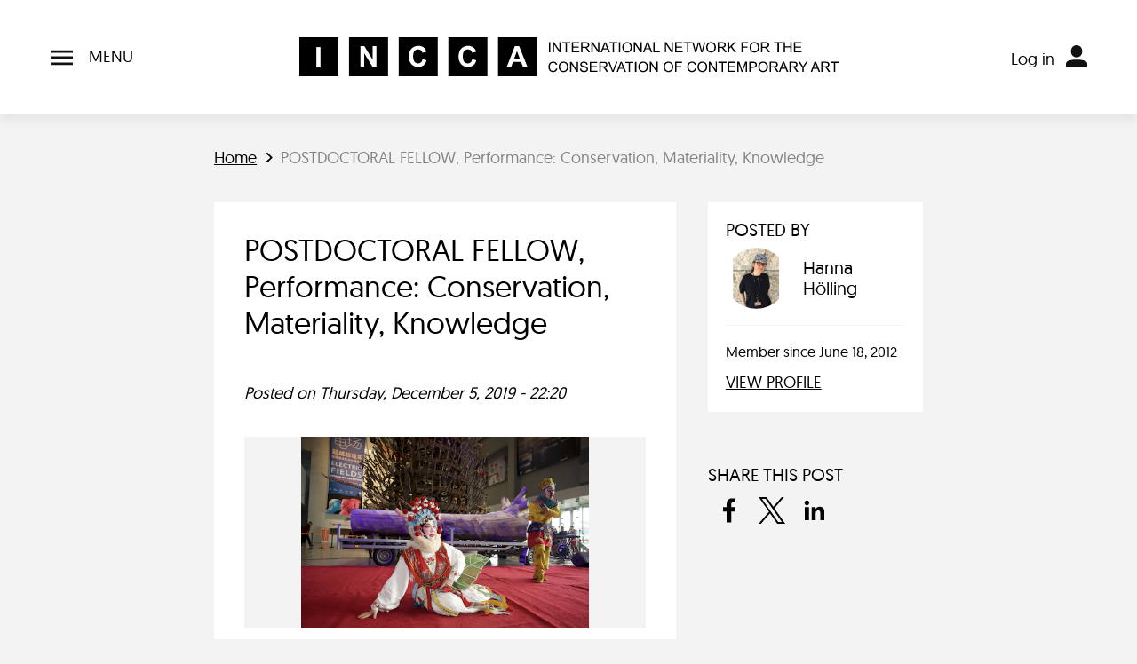

--- FILE ---
content_type: text/html; charset=UTF-8
request_url: https://incca.org/postdoctoral-fellow-performance-conservation-materiality-knowledge
body_size: 9488
content:
<!DOCTYPE html>
<html lang="en" dir="ltr">
  <head>
    <meta charset="utf-8" />
<meta name="description" content="Within the research project Performance: Conservation, Materiality, Knowledge, generously funded by the Swiss National Science Foundation (SNSF) and situated in the Research Institute Materiality i" />
<link rel="canonical" href="https://incca.org/postdoctoral-fellow-performance-conservation-materiality-knowledge" />
<link rel="shortlink" href="https://incca.org/node/1851" />
<meta name="generator" content="Drupal 9 (https://www.drupal.org)" />
<meta name="Generator" content="Drupal 10 (https://www.drupal.org)" />
<meta name="MobileOptimized" content="width" />
<meta name="HandheldFriendly" content="true" />
<meta name="viewport" content="width=device-width, initial-scale=1, shrink-to-fit=no" />
<meta http-equiv="x-ua-compatible" content="ie=edge" />
<link rel="icon" href="/themes/custom/incca/favicon.ico" type="image/vnd.microsoft.icon" />

    <title>POSTDOCTORAL FELLOW, Performance: Conservation, Materiality, Knowledge | INCCA</title>
    <link rel="stylesheet" media="all" href="/sites/default/files/css/css_JxDhbGW4zYR2XVvIQsgQ0jixvQXIsxO51o3lIAti1Rw.css?delta=0&amp;language=en&amp;theme=incca&amp;include=eJw1y9EKgCAMRuEXMnwk2WzYwJzsn0RvXxBdng8OS4R4gVWlXnCQ62iFV4QNZMTd305sFginWZjc1TK70F59nZx01Eq5dWPq2z98iEuneMKNkDMzQR7KSSwQ" />
<link rel="stylesheet" media="all" href="/sites/default/files/css/css_AoI3qBP6YkadOWQ4mKStiQi6feiK0ueE3j7PaGIRvII.css?delta=1&amp;language=en&amp;theme=incca&amp;include=eJw1y9EKgCAMRuEXMnwk2WzYwJzsn0RvXxBdng8OS4R4gVWlXnCQ62iFV4QNZMTd305sFginWZjc1TK70F59nZx01Eq5dWPq2z98iEuneMKNkDMzQR7KSSwQ" />

    
  </head>
  <body class="layout-no-sidebars page-node-1851 path-node node--type-post">
    <a href="#main-content" class="visually-hidden-focusable">
      Skip to main content
    </a>
    <script type="text/javascript">
// <![CDATA[
(function(window, document, dataLayerName, id) {
window[dataLayerName]=window[dataLayerName]||[],window[dataLayerName].push({start:(new Date).getTime(),event:"stg.start"});var scripts=document.getElementsByTagName('script')[0],tags=document.createElement('script');
function stgCreateCookie(a,b,c){var d="";if(c){var e=new Date;e.setTime(e.getTime()+24*c*60*60*1e3),d="; expires="+e.toUTCString()}document.cookie=a+"="+b+d+"; path=/"}
var isStgDebug=(window.location.href.match("stg_debug")||document.cookie.match("stg_debug"))&&!window.location.href.match("stg_disable_debug");stgCreateCookie("stg_debug",isStgDebug?1:"",isStgDebug?14:-1);
var qP=[];dataLayerName!=="dataLayer"&&qP.push("data_layer_name="+dataLayerName),isStgDebug&&qP.push("stg_debug");var qPString=qP.length>0?("?"+qP.join("&")):"";
tags.async=!0,tags.src="https://statistiek.rijksoverheid.nl/containers/"+id+".js"+qPString,scripts.parentNode.insertBefore(tags,scripts);
!function(a,n,i){a[n]=a[n]||{};for(var c=0;c<i.length;c++)!function(i){a[n][i]=a[n][i]||{},a[n][i].api=a[n][i].api||function(){var a=[].slice.call(arguments,0);"string"==typeof a[0]&&window[dataLayerName].push({event:n+"."+i+":"+a[0],parameters:[].slice.call(arguments,1)})}}(i[c])}(window,"ppms",["tm","cm"]);
})(window, document, 'dataLayer', '8795910b-cd36-4587-a8b2-30fedfbd3c5f');
// ]]>
</script><noscript><iframe src="https://statistiek.rijksoverheid.nl/containers/8795910b-cd36-4587-a8b2-30fedfbd3c5f/noscript.html" title="Piwik PRO embed snippet" height="0" width="0" style="display:none;visibility:hidden" aria-hidden="true"></iframe></noscript>
      <div class="dialog-off-canvas-main-canvas" data-off-canvas-main-canvas>
    <div id="page-wrapper">
  <div id="page" class="min-vh-100 d-flex flex-column">
                  <header id="header" class="header bg-white shadow py-3 py-lg-4 navbar px-0" role="banner" aria-label="Site header">
          <div class="container header__grid">
              <nav role="navigation" aria-labelledby="block-incca-main-menu-menu" id="block-incca-main-menu" class="flex-grow-1 block block-menu navigation menu--main">
            
  <h2 class="visually-hidden" id="block-incca-main-menu-menu">Main navigation</h2>
  

  <button class="navbar-toggler px-0" type="button">
    <span class="navbar__open">
      <span class="navbar__open__icon navbar__icon"><svg xmlns="http://www.w3.org/2000/svg" viewBox="0 0 24 16"><path d="M0 0v2.67h24V0H0Zm0 9.33h24V6.66H0v2.67ZM0 16h24v-2.67H0V16Z" style="fill:#111"/></svg></span>
      <span class="ms-2 text-uppercase d-none d-lg-inline">Menu</span>
    </span>
    <span class="navbar__close">
      <span class="navbar__close__icon navbar__icon"><svg xmlns="http://www.w3.org/2000/svg" viewBox="0 0 18.12 18.12"><path d="M.005 15.997 16.007-.005l2.12 2.121-16 16.002z"/><path d="M.005 2.123 2.126.002l16.002 16.002-2.121 2.121z"/></svg></span>
      <span class="ms-2 text-uppercase d-none d-lg-inline">Close menu</span>
    </span>
  </button>

  <div class="navbar__items bg-white shadow" id="navbarCollapse">
    <div class="container py-4">

                  
              <ul class="clearfix row flex-grow-1 list-unstyled w-100 gy-4">
                    <li class="col col-sm-6 col-md-4 col-xl-auto flex-xl-grow-1 menu-item--expanded dropdown">
                                      <h2 class="h4">
                    <span title="" class="nav-link-" data-bs-toggle="dropdown" aria-expanded="false" aria-haspopup="true">About us</span>
                      </h2>
                                            <ul class="list-unstyled">
                    <li class="py-1">
                                                <span class="me-2 menu-icon menu-icon--small"><svg xmlns="http://www.w3.org/2000/svg" viewBox="0 0 7.41 12"><path d="m5.29 5.29-5 5L1.7 11.7l5.01-4.99L5.3 5.3Zm-5-3.58 5 5L6.7 5.3 1.71.29.29 1.71Zm0 8.58A.996.996 0 1 0 1.7 11.7L.29 10.29ZM6 6l.71.71.71-.71-.71-.71L6 6ZM1.71.29C1.32-.1.68-.1.29.29s-.39 1.03 0 1.42L1.71.29Z"/></svg></span>
                    <a href="/about-incca" class="nav-link--about-incca" data-drupal-link-system-path="node/4">About INCCA</a>
                        </li>
                <li class="py-1">
                                                <span class="me-2 menu-icon menu-icon--small"><svg xmlns="http://www.w3.org/2000/svg" viewBox="0 0 7.41 12"><path d="m5.29 5.29-5 5L1.7 11.7l5.01-4.99L5.3 5.3Zm-5-3.58 5 5L6.7 5.3 1.71.29.29 1.71Zm0 8.58A.996.996 0 1 0 1.7 11.7L.29 10.29ZM6 6l.71.71.71-.71-.71-.71L6 6ZM1.71.29C1.32-.1.68-.1.29.29s-.39 1.03 0 1.42L1.71.29Z"/></svg></span>
                    <a href="/incca-mentoring-programme" class="nav-link--incca-mentoring-programme" data-drupal-link-system-path="node/1711">Mentoring programme</a>
                        </li>
                <li class="py-1">
                                                <span class="me-2 menu-icon menu-icon--small"><svg xmlns="http://www.w3.org/2000/svg" viewBox="0 0 7.41 12"><path d="m5.29 5.29-5 5L1.7 11.7l5.01-4.99L5.3 5.3Zm-5-3.58 5 5L6.7 5.3 1.71.29.29 1.71Zm0 8.58A.996.996 0 1 0 1.7 11.7L.29 10.29ZM6 6l.71.71.71-.71-.71-.71L6 6ZM1.71.29C1.32-.1.68-.1.29.29s-.39 1.03 0 1.42L1.71.29Z"/></svg></span>
                    <a href="/what-are-incca-groups" title="What are INCCA groups?" class="nav-link--what-are-incca-groups" data-drupal-link-system-path="node/439">Groups</a>
                        </li>
                <li class="py-1">
                                                <span class="me-2 menu-icon menu-icon--small"><svg xmlns="http://www.w3.org/2000/svg" viewBox="0 0 7.41 12"><path d="m5.29 5.29-5 5L1.7 11.7l5.01-4.99L5.3 5.3Zm-5-3.58 5 5L6.7 5.3 1.71.29.29 1.71Zm0 8.58A.996.996 0 1 0 1.7 11.7L.29 10.29ZM6 6l.71.71.71-.71-.71-.71L6 6ZM1.71.29C1.32-.1.68-.1.29.29s-.39 1.03 0 1.42L1.71.29Z"/></svg></span>
                    <a href="/incca-affiliated-projects" title="What are INCCA affiliated projects?" class="nav-link--incca-affiliated-projects" data-drupal-link-system-path="node/393">Affiliated projects</a>
                        </li>
                <li class="py-1">
                                                <span class="me-2 menu-icon menu-icon--small"><svg xmlns="http://www.w3.org/2000/svg" viewBox="0 0 7.41 12"><path d="m5.29 5.29-5 5L1.7 11.7l5.01-4.99L5.3 5.3Zm-5-3.58 5 5L6.7 5.3 1.71.29.29 1.71Zm0 8.58A.996.996 0 1 0 1.7 11.7L.29 10.29ZM6 6l.71.71.71-.71-.71-.71L6 6ZM1.71.29C1.32-.1.68-.1.29.29s-.39 1.03 0 1.42L1.71.29Z"/></svg></span>
                    <a href="/contact-0" title="Contact" class="nav-link--contact-0" data-drupal-link-system-path="node/3">Contact</a>
                        </li>
        </ul>
  
              </li>
                <li class="col col-sm-6 col-md-4 col-xl-auto flex-xl-grow-1 menu-item--expanded dropdown">
                                      <h2 class="h4">
                    <span title="" class="nav-link-" data-bs-toggle="dropdown" aria-expanded="false" aria-haspopup="true">Members</span>
                      </h2>
                                            <ul class="list-unstyled">
                    <li class="py-1">
                                                <span class="me-2 menu-icon menu-icon--small"><svg xmlns="http://www.w3.org/2000/svg" viewBox="0 0 7.41 12"><path d="m5.29 5.29-5 5L1.7 11.7l5.01-4.99L5.3 5.3Zm-5-3.58 5 5L6.7 5.3 1.71.29.29 1.71Zm0 8.58A.996.996 0 1 0 1.7 11.7L.29 10.29ZM6 6l.71.71.71-.71-.71-.71L6 6ZM1.71.29C1.32-.1.68-.1.29.29s-.39 1.03 0 1.42L1.71.29Z"/></svg></span>
                    <a href="/member-overview" title="See who is already a member of INCCA" class="nav-link--member-overview" data-drupal-link-system-path="member-overview">Overview</a>
                        </li>
                <li class="py-1">
                                                <span class="me-2 menu-icon menu-icon--small"><svg xmlns="http://www.w3.org/2000/svg" viewBox="0 0 7.41 12"><path d="m5.29 5.29-5 5L1.7 11.7l5.01-4.99L5.3 5.3Zm-5-3.58 5 5L6.7 5.3 1.71.29.29 1.71Zm0 8.58A.996.996 0 1 0 1.7 11.7L.29 10.29ZM6 6l.71.71.71-.71-.71-.71L6 6ZM1.71.29C1.32-.1.68-.1.29.29s-.39 1.03 0 1.42L1.71.29Z"/></svg></span>
                    <a href="/join-incca" title="Share your knowledge with like-minded peers!" class="nav-link--join-incca" data-drupal-link-system-path="node/83">Join the network</a>
                        </li>
                <li class="py-1">
                                                <span class="me-2 menu-icon menu-icon--small"><svg xmlns="http://www.w3.org/2000/svg" viewBox="0 0 7.41 12"><path d="m5.29 5.29-5 5L1.7 11.7l5.01-4.99L5.3 5.3Zm-5-3.58 5 5L6.7 5.3 1.71.29.29 1.71Zm0 8.58A.996.996 0 1 0 1.7 11.7L.29 10.29ZM6 6l.71.71.71-.71-.71-.71L6 6ZM1.71.29C1.32-.1.68-.1.29.29s-.39 1.03 0 1.42L1.71.29Z"/></svg></span>
                    <a href="/user/login" title="" class="nav-link--user-login" data-drupal-link-system-path="user/login">Log in</a>
                        </li>
                <li class="py-1">
                                                <span class="me-2 menu-icon menu-icon--small"><svg xmlns="http://www.w3.org/2000/svg" viewBox="0 0 7.41 12"><path d="m5.29 5.29-5 5L1.7 11.7l5.01-4.99L5.3 5.3Zm-5-3.58 5 5L6.7 5.3 1.71.29.29 1.71Zm0 8.58A.996.996 0 1 0 1.7 11.7L.29 10.29ZM6 6l.71.71.71-.71-.71-.71L6 6ZM1.71.29C1.32-.1.68-.1.29.29s-.39 1.03 0 1.42L1.71.29Z"/></svg></span>
                    <a href="/how-log-your-incca-account-and-adjust-your-profile" title="How to log in to your INCCA account and adjust your profile page." class="nav-link--how-log-your-incca-account-and-adjust-your-profile" data-drupal-link-system-path="node/1562">Log in help</a>
                        </li>
                <li class="py-1">
                                                <span class="me-2 menu-icon menu-icon--small"><svg xmlns="http://www.w3.org/2000/svg" viewBox="0 0 7.41 12"><path d="m5.29 5.29-5 5L1.7 11.7l5.01-4.99L5.3 5.3Zm-5-3.58 5 5L6.7 5.3 1.71.29.29 1.71Zm0 8.58A.996.996 0 1 0 1.7 11.7L.29 10.29ZM6 6l.71.71.71-.71-.71-.71L6 6ZM1.71.29C1.32-.1.68-.1.29.29s-.39 1.03 0 1.42L1.71.29Z"/></svg></span>
                    <a href="/forum" title="Do you have a question or issue to discuss with fellow members? Post it in the INCCA Forum!" class="nav-link--forum" data-drupal-link-system-path="forum">Forum</a>
                        </li>
                <li class="py-1">
                                                <span class="me-2 menu-icon menu-icon--small"><svg xmlns="http://www.w3.org/2000/svg" viewBox="0 0 7.41 12"><path d="m5.29 5.29-5 5L1.7 11.7l5.01-4.99L5.3 5.3Zm-5-3.58 5 5L6.7 5.3 1.71.29.29 1.71Zm0 8.58A.996.996 0 1 0 1.7 11.7L.29 10.29ZM6 6l.71.71.71-.71-.71-.71L6 6ZM1.71.29C1.32-.1.68-.1.29.29s-.39 1.03 0 1.42L1.71.29Z"/></svg></span>
                    <a href="/adding-information-incca-website" class="nav-link--adding-information-incca-website" data-drupal-link-system-path="node/1321">Tips for sharing</a>
                        </li>
        </ul>
  
              </li>
                <li class="col col-sm-6 col-md-4 col-xl-auto flex-xl-grow-1 menu-item--expanded dropdown">
                                      <h2 class="h4">
                    <span title="" class="nav-link-" data-bs-toggle="dropdown" aria-expanded="false" aria-haspopup="true">News &amp; Events</span>
                      </h2>
                                            <ul class="list-unstyled">
                    <li class="py-1">
                                                <span class="me-2 menu-icon menu-icon--small"><svg xmlns="http://www.w3.org/2000/svg" viewBox="0 0 7.41 12"><path d="m5.29 5.29-5 5L1.7 11.7l5.01-4.99L5.3 5.3Zm-5-3.58 5 5L6.7 5.3 1.71.29.29 1.71Zm0 8.58A.996.996 0 1 0 1.7 11.7L.29 10.29ZM6 6l.71.71.71-.71-.71-.71L6 6ZM1.71.29C1.32-.1.68-.1.29.29s-.39 1.03 0 1.42L1.71.29Z"/></svg></span>
                    <a href="/search" title="News, conferences, symposia, workshops &amp; courses." class="nav-link--search" data-drupal-link-system-path="search">News &amp; events</a>
                        </li>
                <li class="py-1">
                                                <span class="me-2 menu-icon menu-icon--small"><svg xmlns="http://www.w3.org/2000/svg" viewBox="0 0 7.41 12"><path d="m5.29 5.29-5 5L1.7 11.7l5.01-4.99L5.3 5.3Zm-5-3.58 5 5L6.7 5.3 1.71.29.29 1.71Zm0 8.58A.996.996 0 1 0 1.7 11.7L.29 10.29ZM6 6l.71.71.71-.71-.71-.71L6 6ZM1.71.29C1.32-.1.68-.1.29.29s-.39 1.03 0 1.42L1.71.29Z"/></svg></span>
                    <a href="/incca-talks" title="Conversations exploring current issues in contemporary art conservation and related fields." class="nav-link--incca-talks" data-drupal-link-system-path="node/1982">INCCA Talks</a>
                        </li>
                <li class="py-1">
                                                <span class="me-2 menu-icon menu-icon--small"><svg xmlns="http://www.w3.org/2000/svg" viewBox="0 0 7.41 12"><path d="m5.29 5.29-5 5L1.7 11.7l5.01-4.99L5.3 5.3Zm-5-3.58 5 5L6.7 5.3 1.71.29.29 1.71Zm0 8.58A.996.996 0 1 0 1.7 11.7L.29 10.29ZM6 6l.71.71.71-.71-.71-.71L6 6ZM1.71.29C1.32-.1.68-.1.29.29s-.39 1.03 0 1.42L1.71.29Z"/></svg></span>
                    <a href="/incca-cafes" title="INCCA members gather and discuss issues of interest and projects they are working on." class="nav-link--incca-cafes" data-drupal-link-system-path="node/1983">INCCA Cafés</a>
                        </li>
                <li class="py-1">
                                                <span class="me-2 menu-icon menu-icon--small"><svg xmlns="http://www.w3.org/2000/svg" viewBox="0 0 7.41 12"><path d="m5.29 5.29-5 5L1.7 11.7l5.01-4.99L5.3 5.3Zm-5-3.58 5 5L6.7 5.3 1.71.29.29 1.71Zm0 8.58A.996.996 0 1 0 1.7 11.7L.29 10.29ZM6 6l.71.71.71-.71-.71-.71L6 6ZM1.71.29C1.32-.1.68-.1.29.29s-.39 1.03 0 1.42L1.71.29Z"/></svg></span>
                    <a href="/search?search_api_fulltext=&amp;f%5B0%5D=content_type%3Asimplenews_issue" title="Archive of INCCA Updates" class="nav-link--searchsearch-api-fulltextf5b05dcontent-type3asimplenews-issue" data-drupal-link-query="{&quot;f&quot;:[&quot;content_type:simplenews_issue&quot;],&quot;search_api_fulltext&quot;:&quot;&quot;}" data-drupal-link-system-path="search">Newsletters</a>
                        </li>
        </ul>
  
              </li>
                <li class="col col-sm-6 col-md-4 col-xl-auto flex-xl-grow-1 menu-item--expanded dropdown">
                                      <h2 class="h4">
                    <span title="" class="nav-link-" data-bs-toggle="dropdown" aria-expanded="false" aria-haspopup="true">Knowledgebase</span>
                      </h2>
                                            <ul class="list-unstyled">
                    <li class="py-1">
                                                <span class="me-2 menu-icon menu-icon--small"><svg xmlns="http://www.w3.org/2000/svg" viewBox="0 0 7.41 12"><path d="m5.29 5.29-5 5L1.7 11.7l5.01-4.99L5.3 5.3Zm-5-3.58 5 5L6.7 5.3 1.71.29.29 1.71Zm0 8.58A.996.996 0 1 0 1.7 11.7L.29 10.29ZM6 6l.71.71.71-.71-.71-.71L6 6ZM1.71.29C1.32-.1.68-.1.29.29s-.39 1.03 0 1.42L1.71.29Z"/></svg></span>
                    <a href="/tips-searching-incca-website" title="Useful tips and commonly used search terms" class="nav-link--tips-searching-incca-website" data-drupal-link-system-path="node/1344">Tips for searching</a>
                        </li>
                <li class="py-1">
                                                <span class="me-2 menu-icon menu-icon--small"><svg xmlns="http://www.w3.org/2000/svg" viewBox="0 0 7.41 12"><path d="m5.29 5.29-5 5L1.7 11.7l5.01-4.99L5.3 5.3Zm-5-3.58 5 5L6.7 5.3 1.71.29.29 1.71Zm0 8.58A.996.996 0 1 0 1.7 11.7L.29 10.29ZM6 6l.71.71.71-.71-.71-.71L6 6ZM1.71.29C1.32-.1.68-.1.29.29s-.39 1.03 0 1.42L1.71.29Z"/></svg></span>
                    <a href="/search?search_api_fulltext=&amp;f%5B0%5D=tag_name%3Apublication" title="List of publications either in print or online." class="nav-link--searchsearch-api-fulltextf5b05dtag-name3apublication" data-drupal-link-query="{&quot;f&quot;:[&quot;tag_name:publication&quot;],&quot;search_api_fulltext&quot;:&quot;&quot;}" data-drupal-link-system-path="search">Publications</a>
                        </li>
                <li class="py-1">
                                                <span class="me-2 menu-icon menu-icon--small"><svg xmlns="http://www.w3.org/2000/svg" viewBox="0 0 7.41 12"><path d="m5.29 5.29-5 5L1.7 11.7l5.01-4.99L5.3 5.3Zm-5-3.58 5 5L6.7 5.3 1.71.29.29 1.71Zm0 8.58A.996.996 0 1 0 1.7 11.7L.29 10.29ZM6 6l.71.71.71-.71-.71-.71L6 6ZM1.71.29C1.32-.1.68-.1.29.29s-.39 1.03 0 1.42L1.71.29Z"/></svg></span>
                    <a href="https://www.incca.org/search?search_api_multi_fulltext=&amp;node_field_free_tagging%5B0%5D=6334" title="Video playlist of lectures, panels and on particular subjects such as research projects." class="nav-link-https--wwwinccaorg-searchsearch-api-multi-fulltextnode-field-free-tagging5b05d6334">Videos</a>
                        </li>
                <li class="py-1">
                                                <span class="me-2 menu-icon menu-icon--small"><svg xmlns="http://www.w3.org/2000/svg" viewBox="0 0 7.41 12"><path d="m5.29 5.29-5 5L1.7 11.7l5.01-4.99L5.3 5.3Zm-5-3.58 5 5L6.7 5.3 1.71.29.29 1.71Zm0 8.58A.996.996 0 1 0 1.7 11.7L.29 10.29ZM6 6l.71.71.71-.71-.71-.71L6 6ZM1.71.29C1.32-.1.68-.1.29.29s-.39 1.03 0 1.42L1.71.29Z"/></svg></span>
                    <a href="https://incca.org/search?search_api_fulltext=documents" title="Metadata descriptions of documents made by INCCA members. Access for INCCA members only." class="nav-link-https--inccaorg-searchsearch-api-fulltextdocuments">Member documents</a>
                        </li>
        </ul>
  
              </li>
                <li class="col col-sm-6 col-md-4 col-xl-auto flex-xl-grow-1 menu-item--expanded dropdown">
                                      <h2 class="h4">
                    <span title="" class="nav-link-" data-bs-toggle="dropdown" aria-expanded="false" aria-haspopup="true">Go directly to...</span>
                      </h2>
                                            <ul class="list-unstyled">
                    <li class="py-1">
                                                <span class="me-2 menu-icon menu-icon--small"><svg xmlns="http://www.w3.org/2000/svg" viewBox="0 0 7.41 12"><path d="m5.29 5.29-5 5L1.7 11.7l5.01-4.99L5.3 5.3Zm-5-3.58 5 5L6.7 5.3 1.71.29.29 1.71Zm0 8.58A.996.996 0 1 0 1.7 11.7L.29 10.29ZM6 6l.71.71.71-.71-.71-.71L6 6ZM1.71.29C1.32-.1.68-.1.29.29s-.39 1.03 0 1.42L1.71.29Z"/></svg></span>
                    <a href="/search?search_api_fulltext=&amp;f%5B0%5D=tag_name%3Acall%20for%20papers&amp;f%5B1%5D=tag_name%3Acall%20for%20posters" title="Calls for papers, poster and other contributions" class="nav-link--searchsearch-api-fulltextf5b05dtag-name3acall20for20papersf5b15dtag-name3acall20for20posters" data-drupal-link-query="{&quot;f&quot;:[&quot;tag_name:call for papers&quot;,&quot;tag_name:call for posters&quot;],&quot;search_api_fulltext&quot;:&quot;&quot;}" data-drupal-link-system-path="search">Calls for papers</a>
                        </li>
                <li class="py-1">
                                                <span class="me-2 menu-icon menu-icon--small"><svg xmlns="http://www.w3.org/2000/svg" viewBox="0 0 7.41 12"><path d="m5.29 5.29-5 5L1.7 11.7l5.01-4.99L5.3 5.3Zm-5-3.58 5 5L6.7 5.3 1.71.29.29 1.71Zm0 8.58A.996.996 0 1 0 1.7 11.7L.29 10.29ZM6 6l.71.71.71-.71-.71-.71L6 6ZM1.71.29C1.32-.1.68-.1.29.29s-.39 1.03 0 1.42L1.71.29Z"/></svg></span>
                    <a href="/search?search_api_fulltext=&amp;f%5B0%5D=tag_name%3Aopportunities&amp;f%5B1%5D=tag_name%3Aopportunity" title="Jobs, PhD positions, internships, fellowships and grant opportunities" class="nav-link--searchsearch-api-fulltextf5b05dtag-name3aopportunitiesf5b15dtag-name3aopportunity" data-drupal-link-query="{&quot;f&quot;:[&quot;tag_name:opportunities&quot;,&quot;tag_name:opportunity&quot;],&quot;search_api_fulltext&quot;:&quot;&quot;}" data-drupal-link-system-path="search">Opportunities</a>
                        </li>
                <li class="py-1">
                                                <span class="me-2 menu-icon menu-icon--small"><svg xmlns="http://www.w3.org/2000/svg" viewBox="0 0 7.41 12"><path d="m5.29 5.29-5 5L1.7 11.7l5.01-4.99L5.3 5.3Zm-5-3.58 5 5L6.7 5.3 1.71.29.29 1.71Zm0 8.58A.996.996 0 1 0 1.7 11.7L.29 10.29ZM6 6l.71.71.71-.71-.71-.71L6 6ZM1.71.29C1.32-.1.68-.1.29.29s-.39 1.03 0 1.42L1.71.29Z"/></svg></span>
                    <a href="/search?search_api_fulltext=&amp;f%5B0%5D=tag_name%3Atraining%20programme" title="Discover training programmes all over the world" class="nav-link--searchsearch-api-fulltextf5b05dtag-name3atraining20programme" data-drupal-link-query="{&quot;f&quot;:[&quot;tag_name:training programme&quot;],&quot;search_api_fulltext&quot;:&quot;&quot;}" data-drupal-link-system-path="search">Training programmes</a>
                        </li>
                <li class="py-1">
                                                <span class="me-2 menu-icon menu-icon--small"><svg xmlns="http://www.w3.org/2000/svg" viewBox="0 0 7.41 12"><path d="m5.29 5.29-5 5L1.7 11.7l5.01-4.99L5.3 5.3Zm-5-3.58 5 5L6.7 5.3 1.71.29.29 1.71Zm0 8.58A.996.996 0 1 0 1.7 11.7L.29 10.29ZM6 6l.71.71.71-.71-.71-.71L6 6ZM1.71.29C1.32-.1.68-.1.29.29s-.39 1.03 0 1.42L1.71.29Z"/></svg></span>
                    <a href="/search?search_api_fulltext=&amp;f%5B0%5D=tag_name%3Aproject" title="Browse past and present projects" class="nav-link--searchsearch-api-fulltextf5b05dtag-name3aproject" data-drupal-link-query="{&quot;f&quot;:[&quot;tag_name:project&quot;],&quot;search_api_fulltext&quot;:&quot;&quot;}" data-drupal-link-system-path="search">Projects</a>
                        </li>
                <li class="py-1">
                                                <span class="me-2 menu-icon menu-icon--small"><svg xmlns="http://www.w3.org/2000/svg" viewBox="0 0 7.41 12"><path d="m5.29 5.29-5 5L1.7 11.7l5.01-4.99L5.3 5.3Zm-5-3.58 5 5L6.7 5.3 1.71.29.29 1.71Zm0 8.58A.996.996 0 1 0 1.7 11.7L.29 10.29ZM6 6l.71.71.71-.71-.71-.71L6 6ZM1.71.29C1.32-.1.68-.1.29.29s-.39 1.03 0 1.42L1.71.29Z"/></svg></span>
                    <a href="/search?search_api_fulltext=&amp;f%5B0%5D=tag_name%3AINCCA%20project" title="Overview of major projects, publications and events organised by or in collaboration with INCCA" class="nav-link--searchsearch-api-fulltextf5b05dtag-name3aincca20project" data-drupal-link-query="{&quot;f&quot;:[&quot;tag_name:INCCA project&quot;],&quot;search_api_fulltext&quot;:&quot;&quot;}" data-drupal-link-system-path="search">INCCA projects</a>
                        </li>
        </ul>
  
              </li>
        </ul>
  


          </div>
  </div>
</nav>
<div id="block-incca-branding" class="clearfix flex-grow-1 block block-system block-system-branding-block justify-self-center">
        <a href="/" title="Home" rel="home" class="navbar-brand">
              <img width="175" height="25" src="/themes/custom/incca//dist/assets/symbols/logo-mobile.svg" alt="Home" class="d-lg-none img-fluid align-top" />
        <img width="607" height="44" src="/themes/custom/incca/logo.svg" alt="Home" class="d-none d-lg-block img-fluid align-top" />
            
    </a>
    </div>

<nav role="navigation" aria-labelledby="block-incca-account-menu-menu" id="block-incca-account-menu" class="flex-grow-1 block block-menu navigation menu--account">
            
  <h2 class="visually-hidden" id="block-incca-account-menu-menu">User account menu</h2>
  


      



            <div class="dropdown">
              <button type="button" class="btn dropdown-toggle p-0 d-lg-none" data-bs-toggle="dropdown" aria-expanded="false">
          <span class="menu-icon"><svg xmlns="http://www.w3.org/2000/svg" viewBox="0 0 21.75 23.25"><path d="M19.53 16.39c-1.76-.63-4.69-1.39-8.66-1.39s-6.9.76-8.66 1.39a3.38 3.38 0 0 0-2.22 3.17v3.31c0 .21.17.38.38.38h21.01c.21 0 .38-.17.38-.38v-3.31c0-1.42-.89-2.69-2.22-3.17Zm-8.65-3.64c3.1 0 5.62-2.52 5.62-5.62v-1.5c0-3.1-2.52-5.62-5.62-5.62S5.25 2.52 5.25 5.62v1.5c0 3.1 2.52 5.62 5.62 5.62Z" style="fill:#111"/></svg></span>
        </button>

        <span class="d-none d-lg-inline-flex align-items-end">
          <ul class="list-inline me-1">
                    <li class="nav-item">
            <a href="/user/login" class="nav-link d-lg-inline px-2 nav-link--user-login" data-drupal-link-system-path="user/login">Log in</a>
          </li>

      
          </ul>
          <span class="menu-icon"><svg xmlns="http://www.w3.org/2000/svg" viewBox="0 0 21.75 23.25"><path d="M19.53 16.39c-1.76-.63-4.69-1.39-8.66-1.39s-6.9.76-8.66 1.39a3.38 3.38 0 0 0-2.22 3.17v3.31c0 .21.17.38.38.38h21.01c.21 0 .38-.17.38-.38v-3.31c0-1.42-.89-2.69-2.22-3.17Zm-8.65-3.64c3.1 0 5.62-2.52 5.62-5.62v-1.5c0-3.1-2.52-5.62-5.62-5.62S5.25 2.52 5.25 5.62v1.5c0 3.1 2.52 5.62 5.62 5.62Z" style="fill:#111"/></svg></span>
        </span>

            <ul class="clearfix dropdown-menu">
                <li class="nav-item">
            <a href="/user/login" class="nav-link nav-link--user-login" data-drupal-link-system-path="user/login">Log in</a>
          </li>

      
      </ul>
    </div>
  


  </nav>


          </div>
        </header>
                </header>
    <div id="main-wrapper" class="layout-main-wrapper clearfix flex-grow-1 pb-4">
              <div id="main" class="container container--md">
          <div class="breadcrumbs-wrapper py-4 mwc-8">
              <nav role="navigation" aria-labelledby="block-incca-breadcrumbs-menu" id="block-incca-breadcrumbs" class="block block-menu navigation menu--">
            
  <h2 class="visually-hidden" id="block-incca-breadcrumbs-menu">Breadcrumbs</h2>
  

      <div class="content">
    

  <nav role="navigation" aria-label="breadcrumb">
    <ol class="breadcrumb mb-0">
                  <li class="breadcrumb-item">
          <a href="/">Home</a>
        </li>
                        <li class="breadcrumb-item active">
          POSTDOCTORAL FELLOW, Performance: Conservation, Materiality, Knowledge
        </li>
              </ol>
  </nav>

  </div>
</nav>


          </div>

          <div class="row clearfix justify-content-center">
            <main class="main-content col col-lg-8">
                              <section class="section pb-4">
                                      
                  
                                      
                  
                  <a id="main-content" tabindex="-1"></a>
                    <div class="box">
      <div data-drupal-messages-fallback class="hidden"></div>
<div id="block-incca-page-title" class="block block-core block-page-title-block">
  
    
      <div class="content">
      
  <h1 class="title">  POSTDOCTORAL FELLOW, Performance: Conservation, Materiality, Knowledge
</h1>


    </div>
  </div>
<div id="block-incca-content" class="block block-system block-system-main-block">
  
    
      <div class="content">
      

<article data-history-node-id="1851" class="node node--type-post node--promoted node--view-mode-full clearfix">
  <header>
    
        
  </header>
  <div class="node__content-grid content-grid">
          <div class="node__meta">
                  <em>
            Posted on Thursday, December 5, 2019 - 22:20          </em>
                
      </div>
        

<div class="node__image bg-gray-light">
              <img loading="lazy" src="/system/files/styles/slideshow/private/field_images/image_1_1.png?itok=snR21aLN" width="473" height="315" alt="" class="image-style-slideshow" />



      </div>

<div class="field node__body">
                  <p>Within the research project Performance: Conservation, Materiality, Knowledge, generously funded by the Swiss National Science Foundation (SNSF) and situated in the Research Institute Materiality in Art and Culture, we are seeking to appoint&nbsp;</p>

<h2><strong>SNSF POSTDOCTORAL FELLOW 75%</strong></h2>

<p>&nbsp;</p>

<p>This four-year postdoctoral fellowship fosters the academic career of a scholar who has recently received a PhD degree by permitting him or her to pursue research while gaining valuable mentorship.</p>

<p>The SNSF project Performance: Conservation, Materiality, Knowledge focuses on questions of conservation of performance-based works, their temporal specifics, the involvement of the human body, the world of their extended trace history, memory, and archive. Notions of care, the ideals of traditional conservation and their complex relations to knowledge, whether tacit or explicit, skill and technique are explored. Taking as a starting point the necessity for conservators to access and deepen this area of study, and unlike queries that situate these questions within other disciplines, this project approaches performance as a necessarily conservable form.&nbsp;</p>

<p>The interviews for this position will be conducted on February 7, 2020.&nbsp;</p>

<p>Full specifications and requirements are available upon request. Queries can be directed to Prof Sebastian Dobrusskin at sebastian.dobrusskin@hkb.bfh.ch.&nbsp;&nbsp;</p>

<p>Applications require: (1) a cover letter, (2) a statement of research and teaching experience and interests, (3) a curriculum vitae including contact information and names and contact information of three academic referees able to speak to the candidate's suitability for this post (4) a list of publications.&nbsp;</p>

<p>Please note that we only accept online applications, in English or German. The deadline for applications is January 17, 2020. Late or incomplete applications will not be considered.&nbsp;</p>

<p>&nbsp;</p>

<p>Com&amp;Com (Johannes Hedinger and Marcus Gossolt): <em>Bloch,</em> 2011–ongoing. Performance at Shanghai’s Power Station of Art, 23 February 2013, 9th Shanghai Biennale (October 2, 2012–March 31, 2013). Courtesy Com&amp;Com</p>
        </div>


  <div class="inline__links"><nav class="links inline nav links-inline"><span class="comment-forbidden nav-link"><a href="/user/login?destination=/postdoctoral-fellow-performance-conservation-materiality-knowledge%23comment-form">Log in</a> or <a href="/user/register?destination=/postdoctoral-fellow-performance-conservation-materiality-knowledge%23comment-form">register</a> to post comments</span></nav>
  </div>


      </div>
</article>

    </div>
  </div>


  </div>

                  <div class="mt-4 content-grid">
                                          
                                      </div>
                </section>
                          </main>

                                          <aside class="section page-sidebar col col-lg-4" role="complementary">
                                        <div id="block-posted-by" class="box box--sm block block-fieldblock block-fieldblocknode">
  
      <h2 class="h4 text-uppercase">Posted By</h2>
    
      <div class="content">
      <span class="field field--name-uid field--type-entity-reference field--label-hidden"><article class="profile">
  <div class="d-flex align-items-center">

    <div class="profile__picture">
      <div class="rounded-circle overflow-hidden">
            <img loading="lazy" src="/system/files/styles/author_image/private/profile_image/screen_shot_2017-06-22_at_17.57.50.png?h=5a3aedb9&amp;itok=pFH-HVxT" width="69" height="69" alt="" class="image-style-author-image" />




      </div>
    </div>
    <div class="ms-3 profile__name h4 mb-0">
      Hanna Hölling
    </div>
  </div>
  <div class="profile__info mt-3 border-top border-gray-light pt-3">
    <div class="member-for small">Member since June 18, 2012</div>

    <div class="profile__link mt-2">
      <a class="text-uppercase " href="/member-overview/hanna-holling">View profile</a>
    </div>
  </div>
</article>
</span>

    </div>
  </div>
<div id="block-share-buttons" class="block block-better-social-sharing-buttons block-social-sharing-buttons-block">
  
      <h2 class="h4 text-uppercase">Share This Post</h2>
    
      <div class="content">
      

<div style="display: none"><link rel="preload" href="/modules/contrib/better_social_sharing_buttons/assets/dist/sprites/social-icons--no-color.svg" as="image" type="image/svg+xml" crossorigin="anonymous" /></div>

<div class="social-sharing-buttons">
                <a href="https://www.facebook.com/sharer/sharer.php?u=https://incca.org/postdoctoral-fellow-performance-conservation-materiality-knowledge&amp;title=POSTDOCTORAL%20FELLOW%2C%20Performance%3A%20Conservation%2C%20Materiality%2C%20Knowledge" target="_blank" title="Share to Facebook" aria-label="Share to Facebook" class="social-sharing-buttons-button share-facebook" rel="noopener">
            <svg aria-hidden="true" width="40px" height="40px" style="border-radius:3px;">
                <use href="/modules/contrib/better_social_sharing_buttons/assets/dist/sprites/social-icons--no-color.svg#facebook" />
            </svg>
        </a>
    
                <a href="https://twitter.com/intent/tweet?text=POSTDOCTORAL%20FELLOW%2C%20Performance%3A%20Conservation%2C%20Materiality%2C%20Knowledge+https://incca.org/postdoctoral-fellow-performance-conservation-materiality-knowledge" target="_blank" title="Share to X" aria-label="Share to X" class="social-sharing-buttons-button share-x" rel="noopener">
            <svg aria-hidden="true" width="40px" height="40px" style="border-radius:3px;">
                <use href="/modules/contrib/better_social_sharing_buttons/assets/dist/sprites/social-icons--no-color.svg#x" />
            </svg>
        </a>
    
        
        
        
                <a href="https://www.linkedin.com/sharing/share-offsite/?url=https://incca.org/postdoctoral-fellow-performance-conservation-materiality-knowledge" target="_blank" title="Share to Linkedin" aria-label="Share to Linkedin" class="social-sharing-buttons-button share-linkedin" rel="noopener">
            <svg aria-hidden="true" width="40px" height="40px" style="border-radius:3px;">
                <use href="/modules/contrib/better_social_sharing_buttons/assets/dist/sprites/social-icons--no-color.svg#linkedin" />
            </svg>
        </a>
    
    
    
        
        
        
        
        
        
    </div>

    </div>
  </div>


                                  </aside>
                                    </div>
        </div>
          </div>

    <footer class="site-footer bg-primary text-light py-4">
              <div class="container">
                      <div class="site-footer__top d-lg-flex justify-content-between">
                <nav role="navigation" aria-labelledby="block-footer-menu-menu" id="block-footer-menu" class="block block-menu navigation menu--menu-footer-menu">
            
  <h2 class="visually-hidden" id="block-footer-menu-menu">Footer menu</h2>
  

        
              <ul class="clearfix nav flex-column flex-md-row">
                    <li class="nav-item">
                <a href="/" class="nav-link ps-0 text-light text-uppercase nav-link--" data-drupal-link-system-path="&lt;front&gt;">Home</a>
              </li>
                <li class="nav-item">
                <a href="/about-incca" title="About" class="nav-link ps-0 text-light text-uppercase nav-link--about-incca" data-drupal-link-system-path="node/4">About</a>
              </li>
                <li class="nav-item">
                <a href="/contact-0" title="Contact" class="nav-link ps-0 text-light text-uppercase nav-link--contact-0" data-drupal-link-system-path="node/3">Contact</a>
              </li>
                <li class="nav-item">
                <a href="/faq-page" title="Frequently asked questions" class="nav-link ps-0 text-light text-uppercase nav-link--faq-page" data-drupal-link-system-path="faq-page">FAQ</a>
              </li>
                <li class="nav-item">
                <a href="/disclaimer" title="" class="nav-link ps-0 text-light text-uppercase nav-link--disclaimer" data-drupal-link-system-path="node/66">Disclaimer</a>
              </li>
                <li class="nav-item">
                <a href="/privacy-statement" title="" class="nav-link ps-0 text-light text-uppercase nav-link--privacy-statement" data-drupal-link-system-path="node/1696">Privacy statement</a>
              </li>
                <li class="nav-item">
                <a href="https://www.linkedin.com/in/incca-international-network-for-the-conservation-of-contemporary-art-68622862?original_referer=" class="nav-link ps-0 text-light text-uppercase nav-link-https--wwwlinkedincom-in-incca-international-network-for-the-conservation-of-contemporary-art-68622862original-referer">LinkedIn</a>
              </li>
                <li class="nav-item">
                <a href="https://www.facebook.com/inccanetwork" class="nav-link ps-0 text-light text-uppercase nav-link-https--wwwfacebookcom-inccanetwork">Facebook</a>
              </li>
                <li class="nav-item">
                <a href="https://www.instagram.com/incca.network/" class="nav-link ps-0 text-light text-uppercase nav-link-https--wwwinstagramcom-inccanetwork-">Instagram</a>
              </li>
        </ul>
  


  </nav>


            </div>
                  </div>
          </footer>
  </div>
</div>

  </div>

    
    <script type="application/json" data-drupal-selector="drupal-settings-json">{"path":{"baseUrl":"\/","pathPrefix":"","currentPath":"node\/1851","currentPathIsAdmin":false,"isFront":false,"currentLanguage":"en"},"pluralDelimiter":"\u0003","suppressDeprecationErrors":true,"user":{"uid":0,"permissionsHash":"143b4ba090ec6411ccbd7ace859082f403af47c63b4bce4c53aad09540d1ee6a"}}</script>
<script src="/sites/default/files/js/js_IB5pkqr5JP43Bw6nJpr5yKEDDlC57tNWNvq9i0H05lg.js?scope=footer&amp;delta=0&amp;language=en&amp;theme=incca&amp;include=eJzLzEtOTtRPys8vKS4pSiyITynKL0jJL8_TyQRLpOfkJyXm6BYnF2UWlBRDBYvLMwtSiwCjiBbK"></script>

  </body>
</html>


--- FILE ---
content_type: image/svg+xml
request_url: https://incca.org/themes/custom/incca/dist/assets/symbols/chevron.svg
body_size: -108
content:
<svg xmlns="http://www.w3.org/2000/svg" viewBox="0 0 7.41 12"><path d="m5.29 5.29-5 5L1.7 11.7l5.01-4.99L5.3 5.3Zm-5-3.58 5 5L6.7 5.3 1.71.29.29 1.71Zm0 8.58A.996.996 0 1 0 1.7 11.7L.29 10.29ZM6 6l.71.71.71-.71-.71-.71L6 6ZM1.71.29C1.32-.1.68-.1.29.29s-.39 1.03 0 1.42L1.71.29Z"/></svg>